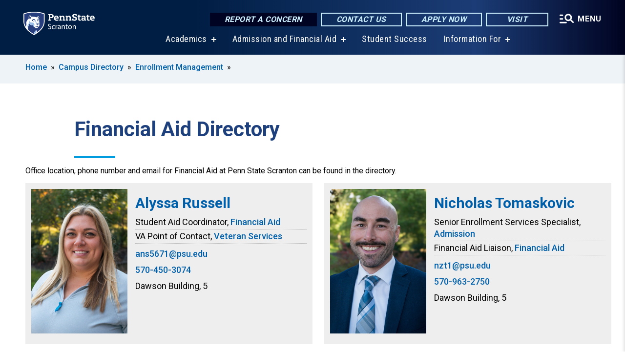

--- FILE ---
content_type: text/html; charset=UTF-8
request_url: https://scranton.psu.edu/directory/enrollment-management/financial-aid
body_size: 9451
content:
<!DOCTYPE html>
<html  lang="en" dir="ltr" prefix="content: http://purl.org/rss/1.0/modules/content/  dc: http://purl.org/dc/terms/  foaf: http://xmlns.com/foaf/0.1/  og: http://ogp.me/ns#  rdfs: http://www.w3.org/2000/01/rdf-schema#  schema: http://schema.org/  sioc: http://rdfs.org/sioc/ns#  sioct: http://rdfs.org/sioc/types#  skos: http://www.w3.org/2004/02/skos/core#  xsd: http://www.w3.org/2001/XMLSchema# ">
  <head>
    <meta charset="utf-8" />
<link rel="canonical" href="https://scranton.psu.edu/directory/enrollment-management/financial-aid" />
<link rel="shortlink" href="https://scranton.psu.edu/directory/enrollment-management/financial-aid" />
<meta property="og:site_name" content="Penn State Scranton" />
<meta property="og:url" content="https://scranton.psu.edu/directory/enrollment-management/financial-aid" />
<meta property="og:title" content="Financial Aid Directory" />
<meta name="Generator" content="Drupal 10 (https://www.drupal.org)" />
<meta name="MobileOptimized" content="width" />
<meta name="HandheldFriendly" content="true" />
<meta name="viewport" content="width=device-width, initial-scale=1.0" />
<meta property="description" content="Financial Aid Directory" />
<link rel="icon" href="/profiles/psucampus/themes/psu_sub/favicon.ico" type="image/vnd.microsoft.icon" />

    <title>Financial Aid Directory | Penn State Scranton</title>
    <link rel="stylesheet" media="all" href="/sites/scranton/files/css/css_GbSwU176KfLOBfvflSYNuowF9wtNPJAZMUqe1eUwB7s.css?delta=0&amp;language=en&amp;theme=psu_sub&amp;include=[base64]" />
<link rel="stylesheet" media="all" href="/sites/scranton/files/css/css_vOKIn-s5YGh1DEldtgwWoh6Qv8I8kpgMVFknYGFYEwc.css?delta=1&amp;language=en&amp;theme=psu_sub&amp;include=[base64]" />
<link rel="stylesheet" media="all" href="https://use.fontawesome.com/releases/v5.8.1/css/all.css" />

    
    <!-- Begin Google fonts -->
    <link href="//fonts.googleapis.com/css2?family=Roboto+Condensed:ital,wght@0,400;0,700;1,400;1,700&amp;family=Roboto+Slab:wght@100;300;400;500;700&amp;family=Roboto:wght@400;500;700;900&amp;family=Open+Sans:ital,wght@0,300;0,400;0,600;0,700;0,800;1,300;1,400;1,600;1,700;1,800" rel="stylesheet" />
    <!-- End Google fonts -->
    <!-- Google Tag Manager -->
    <script>(function(w,d,s,l,i){w[l]=w[l]||[];w[l].push({'gtm.start':
    new Date().getTime(),event:'gtm.js'});var f=d.getElementsByTagName(s)[0],
    j=d.createElement(s),dl=l!='dataLayer'?'&l='+l:'';j.async=true;j.src=
    '//www.googletagmanager.com/gtm.js?id='+i+dl;f.parentNode.insertBefore(j,f);
    })(window,document,'script','dataLayer','GTM-5PBZLJ  ');</script>
    <!-- End Google Tag Manager -->
  </head>
  <body class="path-directory has-glyphicons">
    <!-- Google Tag Manager (noscript) -->
    <noscript><iframe src="//www.googletagmanager.com/ns.html?id=GTM-5PBZLJ  "
    height="0" width="0" style="display:none;visibility:hidden"></iframe></noscript>
    <!-- End Google Tag Manager (noscript) -->
    <nav id="skip-link" aria-label="skip-link">
      <a href="#main-content" class="visually-hidden focusable skip-link">
        Skip to main content
      </a>
    </nav>
    
      <div class="dialog-off-canvas-main-canvas" data-off-canvas-main-canvas>
    
      <header>
    <div class="overlay"></div>
    <div class="header-wrap">
      <div id="alerts-wrap">
      </div>
      <nav id="navigation">
        <div class="container-psu-main">
          <div class="brand" id="brand">
            <a href="/" class="header-logo">
              <img src="/sites/scranton/files/logos/PSU_WSO_RGB_2C.svg" alt="Penn State Scranton" title="" id="header-logo">
            </a>
            <div class="header-buttons">
              <div class="btn-wrap">
                <a href="https://universityethics.psu.edu/reporting-at-penn-state" class="button hotline-button">Report a Concern</a>
                                    
        <a href="https://scranton.psu.edu/contact-us" class="button gradient-button cta-button">Contact Us</a>
        <a href="https://admissions.psu.edu/apply/" class="button gradient-button cta-button">Apply Now</a>
        <a href="https://scranton.psu.edu/visit-us" class="button gradient-button cta-button">Visit</a>
  


                                <div class="more-menu-buttons">
                  <button class="hamburger hamburger--arrow-r open-dialog" type="button">
                    <span class="hamburger-box">
                      <svg role="img" aria-label="Expand menu" viewBox="0 0 24 24" xmlns="http://www.w3.org/2000/svg" xmlns:xlink="http://www.w3.org/1999/xlink"><title id="Icon-navSearch-:R4qlnaja:">navSearch icon</title><path fill="#fff" d="M3.02171 18.2822C2.73223 18.2822 2.48957 18.1843 2.29374 17.9885C2.09791 17.7927 2 17.55 2 17.2605C2 16.9711 2.09791 16.7284 2.29374 16.5326C2.48957 16.3367 2.73223 16.2388 3.02171 16.2388H11.1954C11.4849 16.2388 11.7275 16.3367 11.9234 16.5326C12.1192 16.7284 12.2171 16.9711 12.2171 17.2605C12.2171 17.55 12.1192 17.7927 11.9234 17.9885C11.7275 18.1843 11.4849 18.2822 11.1954 18.2822H3.02171ZM3.02171 13.1737C2.73223 13.1737 2.48957 13.0758 2.29374 12.8799C2.09791 12.6841 2 12.4415 2 12.152C2 11.8625 2.09791 11.6198 2.29374 11.424C2.48957 11.2282 2.73223 11.1303 3.02171 11.1303H6.08685C6.37633 11.1303 6.61899 11.2282 6.81482 11.424C7.01064 11.6198 7.10856 11.8625 7.10856 12.152C7.10856 12.4415 7.01064 12.6841 6.81482 12.8799C6.61899 13.0758 6.37633 13.1737 6.08685 13.1737H3.02171ZM3.02171 8.06513C2.73223 8.06513 2.48957 7.96722 2.29374 7.77139C2.09791 7.57556 2 7.33291 2 7.04342C2 6.75394 2.09791 6.51128 2.29374 6.31545C2.48957 6.11963 2.73223 6.02171 3.02171 6.02171H6.08685C6.37633 6.02171 6.61899 6.11963 6.81482 6.31545C7.01064 6.51128 7.10856 6.75394 7.10856 7.04342C7.10856 7.33291 7.01064 7.57556 6.81482 7.77139C6.61899 7.96722 6.37633 8.06513 6.08685 8.06513H3.02171ZM14.2605 15.2171C12.8472 15.2171 11.6424 14.719 10.6462 13.7229C9.65006 12.7267 9.15198 11.5219 9.15198 10.1086C9.15198 8.69519 9.65006 7.49042 10.6462 6.49425C11.6424 5.49808 12.8472 5 14.2605 5C15.6739 5 16.8787 5.49808 17.8748 6.49425C18.871 7.49042 19.3691 8.69519 19.3691 10.1086C19.3691 10.6024 19.2967 11.092 19.152 11.5773C19.0072 12.0626 18.7901 12.5096 18.5006 12.9183L21.719 16.1367C21.9063 16.324 22 16.5624 22 16.8519C22 17.1413 21.9063 17.3797 21.719 17.567C21.5317 17.7544 21.2933 17.848 21.0038 17.848C20.7143 17.848 20.4759 17.7544 20.2886 17.567L17.0702 14.3487C16.6616 14.6381 16.2146 14.8553 15.7292 15C15.2439 15.1447 14.7544 15.2171 14.2605 15.2171ZM14.2605 13.1737C15.112 13.1737 15.8357 12.8757 16.4317 12.2797C17.0277 11.6837 17.3257 10.96 17.3257 10.1086C17.3257 9.25713 17.0277 8.53342 16.4317 7.93742C15.8357 7.34142 15.112 7.04342 14.2605 7.04342C13.4091 7.04342 12.6854 7.34142 12.0894 7.93742C11.4934 8.53342 11.1954 9.25713 11.1954 10.1086C11.1954 10.96 11.4934 11.6837 12.0894 12.2797C12.6854 12.8757 13.4091 13.1737 14.2605 13.1737Z"></path></svg>
                    </span>
                    <span class="more-text">MENU</span>
                  </button>
                </div>
              </div>
            </div>
                              <ul class="main-nav">
          <li class="has-submenu title-xx-small">
            <a href="/academics" data-drupal-link-system-path="node/3184">Academics</a>
              <div class="dropdown-content">
          <div class="submenu-links">
            <ul>
                                      <li class="menu_link title-xx-small">
                                <a href="/academics/degrees/associate" data-drupal-link-system-path="node/1674">Associate Degrees</a>
              </li>
                                      <li class="menu_link title-xx-small">
                                <a href="/academics/degrees/bachelors" data-drupal-link-system-path="node/1675">Bachelor&#039;s Degrees</a>
              </li>
                                      <li class="menu_link title-xx-small">
                                <a href="/academics/degrees/2-plus-2-degree-plan" data-drupal-link-system-path="node/1694">2 + 2 Degree Plan</a>
              </li>
                                      <li class="menu_link title-xx-small">
                                <a href="/academics/degrees/graduate" data-drupal-link-system-path="node/18546">Graduate Programs</a>
              </li>
                                      <li class="menu_link title-xx-small">
                                <a href="/academics/minors-programs" data-drupal-link-system-path="node/1676">Minors</a>
              </li>
                                      <li class="menu_link title-xx-small">
                                <a href="/academics/support" data-drupal-link-system-path="node/3278">Support Resources</a>
              </li>
                                      <li class="menu_link title-xx-small">
                                <a href="/academics/undergraduate-research" data-drupal-link-system-path="node/1685">Undergraduate Research</a>
              </li>
                        </ul>
          </div>
        </div>
          </li>
          <li class="has-submenu title-xx-small">
            <a href="/admission" data-drupal-link-system-path="node/3194">Admission and Financial Aid</a>
              <div class="dropdown-content">
          <div class="submenu-links">
            <ul>
                                      <li class="menu_link title-xx-small">
                                <a href="/visit-us" data-drupal-link-system-path="node/3286">Admission Events</a>
              </li>
                                      <li class="menu_link title-xx-small">
                                <a href="/admission/first-year-students" data-drupal-link-system-path="node/1929">First-Year Students</a>
              </li>
                                      <li class="menu_link title-xx-small">
                                <a href="/admission/transfer-students" data-drupal-link-system-path="node/1942">Transfer</a>
              </li>
                                      <li class="menu_link title-xx-small">
                                <a href="/welcome-international-students" data-drupal-link-system-path="node/6996">International Students</a>
              </li>
                                      <li class="menu_link title-xx-small">
                                <a href="/admission/adult-learner" data-drupal-link-system-path="node/1928">Adult Learners</a>
              </li>
                                      <li class="menu_link title-xx-small">
                                <a href="/accepted" data-drupal-link-system-path="node/1910">Accepted Students</a>
              </li>
                                      <li class="menu_link title-xx-small">
                                <a href="/admission/high-school-programs" data-drupal-link-system-path="node/1913">High School Programs</a>
              </li>
                                      <li class="menu_link title-xx-small">
                                <a href="/admission/veteran-military-students" data-drupal-link-system-path="node/9696">Veterans and Military</a>
              </li>
                                      <li class="menu_link title-xx-small">
                                <a href="/tuition-and-financial-aid" data-drupal-link-system-path="node/3281">Tuition and Financial Aid</a>
              </li>
                        </ul>
          </div>
        </div>
          </li>
          <li class="nobtn title-xx-small">
            <a href="/student-success-resources" data-drupal-link-system-path="node/23656">Student Success</a>
          </li>
          <li class="has-submenu title-xx-small">
            <a href="">Information For</a>
              <div class="dropdown-content">
          <div class="submenu-links">
            <ul>
                                      <li class="menu_link title-xx-small">
                                <a href="/prospective-students" data-drupal-link-system-path="node/3317">Prospective Students</a>
              </li>
                                      <li class="menu_link title-xx-small">
                                <a href="/new-students" title="Information for New Students" data-drupal-link-system-path="node/13266">New Students</a>
              </li>
                                      <li class="menu_link title-xx-small">
                                <a href="/accepted" data-drupal-link-system-path="node/1910">Accepted Students</a>
              </li>
                                      <li class="menu_link title-xx-small">
                                <a href="/current-students" data-drupal-link-system-path="node/3309">Current Students</a>
              </li>
                                      <li class="menu_link title-xx-small">
                                <a href="/welcome-international-students" data-drupal-link-system-path="node/6996">International Students</a>
              </li>
                                      <li class="menu_link title-xx-small">
                                <a href="/parents-families" data-drupal-link-system-path="node/3319">Parents &amp; Families</a>
              </li>
                                      <li class="menu_link title-xx-small">
                                <a href="/alumni-and-friends" data-drupal-link-system-path="node/3313">Alumni &amp; Development</a>
              </li>
                                      <li class="menu_link title-xx-small">
                                <a href="/faculty-staff" data-drupal-link-system-path="node/3320">Faculty &amp; Staff</a>
              </li>
                                      <li class="menu_link title-xx-small">
                                <a href="/admission/veteran-military-students" data-drupal-link-system-path="node/9696">Veterans &amp;  Military</a>
              </li>
                                      <li class="menu_link title-xx-small">
                                <a href="/business-development-community-outreach" data-drupal-link-system-path="node/3325">Workforce &amp; Entrepreneurs</a>
              </li>
                        </ul>
          </div>
        </div>
          </li>
    </ul>


                      </div>
        </div>
      </nav>
    </div>
        <div class="dialog full-menu-wrap" role="dialog" aria-labelledby="dialog-title" aria-describedby="dialog-description" inert>
      <div id="dialog-title" class="sr-only">Full site navigation menu</div>
      <p id="dialog-description" class="sr-only">This dialog contains the full navigation menu for this site.</p>
      <nav class="full-menu">
        <a href="/" class="full-menu-mark"><img src="/sites/scranton/files/logos/PSU_WSO_RGB_2C_M.svg" alt="Penn State Scranton" title="" /></a>
        <button class="full-menu-close close-dialog icon-cancel" aria-label="Close Navigation"><span>Close</span></button>
                  <div class="search-block-form google-cse block block-search block-search-form-block" data-drupal-selector="search-block-form" novalidate="novalidate" id="block-search-form" role="search">
  
    
        
  <form block="block-search-form" action="/search/cse" method="get" id="search-block-form" accept-charset="UTF-8" class="search-form">
    <div class="form-item js-form-item form-type-search js-form-type-search form-item-keys js-form-item-keys form-no-label form-group">
      <label for="edit-keys" class="control-label sr-only">Search</label>
  
  
  <div class="input-group"><input title="Enter the terms you wish to search for." data-drupal-selector="edit-keys" class="form-search form-control" placeholder="Search" type="search" id="edit-keys" name="keys" value="" size="10" maxlength="128" /><span class="input-group-btn"><button type="submit" value="Search" class="button js-form-submit form-submit btn-primary btn icon-only"><span class="sr-only">Search</span><span class="icon glyphicon glyphicon-search" aria-hidden="true"></span></button></span></div>

  
  
      <div id="edit-keys--description" class="description help-block">
      Enter the terms you wish to search for.
    </div>
  </div>
<div class="form-actions form-group js-form-wrapper form-wrapper" data-drupal-selector="edit-actions" id="edit-actions"></div>

    <div class="search-type clearfix">
      <fieldset>
        <legend class="element-invisible">Search type:</legend>
        <div id="search-type" class="form-radios">
          <div class="form-item form-type-radio form-item-search-type">
            <input type="radio" id="-search-type-campussite" name="search_type" value="/search/cse"
              checked class="form-radio search-type-campussite">
            <label class="option" for="-search-type-campussite">Penn State Scranton</label>
          </div>
          <div class="form-item form-type-radio form-item-search-type">
            <input type="radio" id="-search-type-campus-people" name="search_type" value="/campus-directory/results"
               class="form-radio search-type-campus-people">
            <label class="option" for="-search-type-campus-people">Campus Directory </label>
          </div>
          <div class="form-item"></div>
          <div class="form-item form-type-radio form-item-search-type">
            <input type="radio" id="-search-type-wwwpsuedu" name="search_type" value="/search/all"
               class="form-radio search-type-wwwpsuedu">
            <label class="option" for="-search-type-wwwpsuedu">Penn State (all websites)</label>
          </div>
          <div class="form-item form-type-radio form-item-search-type">
            <input type="radio" id="-search-type-people" name="search_type" value="https://directory.psu.edu/?userId="
               class="form-radio search-type-people">
            <label class="option" for="-search-type-people">Penn State Directory </label>
          </div>
        </div>
      </fieldset>
    </div>
  </form>

  </div>

                <div class="cta-container">
          <div class="wrap-cta">
            <a href="https://universityethics.psu.edu/reporting-at-penn-state" class="button hotline-button">Report a Concern</a>
                          
        <a href="https://scranton.psu.edu/contact-us" class="button gradient-button cta-button">Contact Us</a>
        <a href="https://admissions.psu.edu/apply/" class="button gradient-button cta-button">Apply Now</a>
        <a href="https://scranton.psu.edu/visit-us" class="button gradient-button cta-button">Visit</a>
  


                      </div>
        </div>
                      <ul class="main-nav">
          <li class="has-submenu title-small">
            <a href="/penn-state-scranton" data-drupal-link-system-path="node/3199">This is Penn State Scranton</a>
              <div class="dropdown-content">
          <div class="submenu-links">
            <ul>
                                      <li class="menu_link title-xx-small">
                                <a href="/penn-state-scranton/chancellors-welcome" data-drupal-link-system-path="node/1653">Chancellor&#039;s Welcome</a>
              </li>
                                      <li class="menu_link title-xx-small">
                                <a href="/penn-state-scranton/campus-leadership" data-drupal-link-system-path="node/2155">Campus Leadership</a>
              </li>
                                      <li class="menu_link title-xx-small">
                                <a href="https://scranton.psu.edu/advisory-board">Advisory Board</a>
              </li>
                                      <li class="menu_link title-xx-small">
                                <a href="/penn-state-scranton/history" data-drupal-link-system-path="node/2153">Campus History</a>
              </li>
                                      <li class="menu_link title-xx-small">
                                <a href="/penn-state-scranton/economic-community-contribution" data-drupal-link-system-path="node/9426">Economic and Community Contribution</a>
              </li>
                                      <li class="menu_link title-xx-small">
                                <a href="/penn-state-scranton/mission-goals" data-drupal-link-system-path="node/2196">Mission and Goals</a>
              </li>
                                      <li class="menu_link title-xx-small">
                                <a href="/penn-state-scranton/quick-facts" data-drupal-link-system-path="node/2159">Quick Facts</a>
              </li>
                        </ul>
          </div>
        </div>
          </li>
          <li class="has-submenu title-small">
            <a href="/academics" data-drupal-link-system-path="node/3184">Academics</a>
              <div class="dropdown-content">
          <div class="submenu-links">
            <ul>
                                      <li class="menu_link title-xx-small">
                                <a href="/academics/degrees/bachelors" data-drupal-link-system-path="node/1675">Bachelor&#039;s Degrees</a>
              </li>
                                      <li class="menu_link title-xx-small">
                                <a href="/academics/degrees/associate" data-drupal-link-system-path="node/1674">Associate Degrees</a>
              </li>
                                      <li class="menu_link title-xx-small">
                                <a href="/academics/degrees/2-plus-2-degree-plan" data-drupal-link-system-path="node/1694">2+2 Degree Programs</a>
              </li>
                                      <li class="menu_link title-xx-small">
                                <a href="https://scranton.psu.edu/academics/degrees/graduate">Graduate Programs and Courses</a>
              </li>
                                      <li class="menu_link title-xx-small">
                                <a href="/academics/minors-programs" data-drupal-link-system-path="node/1676">Minors</a>
              </li>
                                      <li class="menu_link title-xx-small">
                                <a href="/academics/special-programs" data-drupal-link-system-path="node/1684">Special Programs</a>
              </li>
                                      <li class="menu_link title-xx-small">
                                <a href="/academics/support" data-drupal-link-system-path="node/3278">Academic Support</a>
              </li>
                                      <li class="menu_link title-xx-small">
                                <a href="/academics/undergraduate-research" data-drupal-link-system-path="node/1685">Undergraduate Research</a>
              </li>
                        </ul>
          </div>
        </div>
          </li>
          <li class="has-submenu title-small">
            <a href="/admission" title="Admissions" data-drupal-link-system-path="node/3194">Admission</a>
              <div class="dropdown-content">
          <div class="submenu-links">
            <ul>
                                      <li class="menu_link title-xx-small">
                                <a href="/admission/become-penn-stater" data-drupal-link-system-path="node/13746">Become a Penn Stater</a>
              </li>
                                      <li class="menu_link title-xx-small">
                                <a href="/admission/first-year-students" data-drupal-link-system-path="node/1929">First-Year Students</a>
              </li>
                                      <li class="menu_link title-xx-small">
                                <a href="/admission/transfer-students" data-drupal-link-system-path="node/1942">Transfer Students</a>
              </li>
                                      <li class="menu_link title-xx-small">
                                <a href="/welcome-international-students" data-drupal-link-system-path="node/6996">International Students</a>
              </li>
                                      <li class="menu_link title-xx-small">
                                <a href="/admission/adult-learner" data-drupal-link-system-path="node/1928">Adult Learners</a>
              </li>
                                      <li class="menu_link title-xx-small">
                                <a href="/admission/high-school-programs" data-drupal-link-system-path="node/1913">High School Programs</a>
              </li>
                                      <li class="menu_link title-xx-small">
                                <a href="/admission/veteran-military-students" data-drupal-link-system-path="node/9696">Veterans and Military</a>
              </li>
                                      <li class="menu_link title-xx-small">
                                <a href="/accepted" data-drupal-link-system-path="node/1910">Accepted Students</a>
              </li>
                        </ul>
          </div>
        </div>
          </li>
          <li class="has-submenu title-small">
            <a href="/tuition-and-financial-aid" data-drupal-link-system-path="node/3281">Tuition &amp; Financial Aid</a>
              <div class="dropdown-content">
          <div class="submenu-links">
            <ul>
                                      <li class="menu_link title-xx-small">
                                <a href="/financial-aid" data-drupal-link-system-path="node/2010">Financial Aid</a>
              </li>
                                      <li class="menu_link title-xx-small">
                                <a href="/financial-aid/scholarships-awards" data-drupal-link-system-path="node/1683">Scholarships and Awards</a>
              </li>
                                      <li class="menu_link title-xx-small">
                                <a href="/tuition-information" data-drupal-link-system-path="node/3342">Tuition Information</a>
              </li>
                                      <li class="menu_link title-xx-small">
                                <a href="/tuition-information/billing-and-payments" data-drupal-link-system-path="node/2199">Billing and Payments</a>
              </li>
                        </ul>
          </div>
        </div>
          </li>
          <li class="has-submenu title-small">
            <a href="/student-life" data-drupal-link-system-path="node/3300">Student Life</a>
              <div class="dropdown-content">
          <div class="submenu-links">
            <ul>
                                      <li class="menu_link title-xx-small">
                                <a href="/student-life/student-activities" data-drupal-link-system-path="node/2217">Activities and Events</a>
              </li>
                                      <li class="menu_link title-xx-small">
                                <a href="/student-life/student-activities/clubs-and-organizations" data-drupal-link-system-path="node/2271">Clubs and Organizations</a>
              </li>
                        </ul>
          </div>
        </div>
          </li>
          <li class="has-submenu title-small">
            <a href="/business-development-community-outreach" data-drupal-link-system-path="node/3325">Community Outreach</a>
              <div class="dropdown-content">
          <div class="submenu-links">
            <ul>
                                      <li class="menu_link title-xx-small">
                                <a href="/business-development-community-outreach/options/career-professional-development" data-drupal-link-system-path="node/2050">Career &amp; Professional Development</a>
              </li>
                                      <li class="menu_link title-xx-small">
                                <a href="/business-development-community-outreach/options/industry-focused" data-drupal-link-system-path="node/7936">Industry Focused Courses and Credentials</a>
              </li>
                                      <li class="menu_link title-xx-small">
                                <a href="/business-development-community-outreach/options/corporate-training" data-drupal-link-system-path="node/2051">Corporate Training Programs</a>
              </li>
                                      <li class="menu_link title-xx-small">
                                <a href="/business-development-community-outreach/options/certificate-programs" data-drupal-link-system-path="node/2042">Certificate Programs</a>
              </li>
                                      <li class="menu_link title-xx-small">
                                <a href="/business-development-community-outreach/options/youth-programs" data-drupal-link-system-path="node/2053">Youth Programs</a>
              </li>
                        </ul>
          </div>
        </div>
          </li>
          <li class="nobtn title-small">
            <a href="http://www.psuscrantonathletics.com/landing/index" target="_blank">Athletics</a>
          </li>
    </ul>


                <div class="links-menus">
          <div class="audience-menu">
                                      <h4 class="title-xx-small">Find Information For:</h4>
                
              <ul block="block-psu-sub-information-menu" class="menu">
              <li class="title-small">
        <a href="/prospective-students" data-drupal-link-system-path="node/3317">Prospective Students</a>
              </li>
          <li class="title-small">
        <a href="/new-students" title="Information for New Students" data-drupal-link-system-path="node/13266">New Students</a>
              </li>
          <li class="title-small">
        <a href="/accepted" data-drupal-link-system-path="node/1910">Accepted Students</a>
              </li>
          <li class="title-small">
        <a href="/current-students" data-drupal-link-system-path="node/3309">Current Students</a>
              </li>
          <li class="title-small">
        <a href="/welcome-international-students" data-drupal-link-system-path="node/6996">International Students</a>
              </li>
          <li class="title-small">
        <a href="/parents-families" data-drupal-link-system-path="node/3319">Parents &amp; Families</a>
              </li>
          <li class="title-small">
        <a href="/alumni-and-friends" data-drupal-link-system-path="node/3313">Alumni &amp; Development</a>
              </li>
          <li class="title-small">
        <a href="/faculty-staff" data-drupal-link-system-path="node/3320">Faculty &amp; Staff</a>
              </li>
          <li class="title-small">
        <a href="/admission/veteran-military-students" data-drupal-link-system-path="node/9696">Veterans &amp;  Military</a>
              </li>
          <li class="title-small">
        <a href="/business-development-community-outreach" data-drupal-link-system-path="node/3325">Workforce &amp; Entrepreneurs</a>
              </li>
          <li class="title-small">
        <a href="/business-development-community-outreach/options/youth-programs" data-drupal-link-system-path="node/2053">Youth Programs and Summer Camps</a>
              </li>
        </ul>
  



                      </div>
          <div class="helpful-links-menu">
                                      <h4 class="title-xx-small">Helpful Links</h4>
                
              <ul block="block-psu-sub-helpful-links-menu" class="menu">
              <li class="title-x-small">
        <a href="/bookstore" data-drupal-link-system-path="node/2168">Bookstore</a>
              </li>
          <li class="title-x-small">
        <a href="/events-and-calendars" data-drupal-link-system-path="node/2151">Campus Calendars</a>
              </li>
          <li class="title-x-small">
        <a href="/directions" data-drupal-link-system-path="node/2157">Campus Map and Directions to Campus</a>
              </li>
          <li class="title-x-small">
        <a href="/commencement-ceremonies" data-drupal-link-system-path="node/8361">Commencement 2026</a>
              </li>
          <li class="title-x-small">
        <a href="https://scranton.psu.edu/contact-us">Contact us</a>
              </li>
          <li class="title-x-small">
        <a href="/giving" data-drupal-link-system-path="node/2135">Giving</a>
              </li>
          <li class="title-x-small">
        <a href="/student-success-resources" data-drupal-link-system-path="node/23656">Student Success</a>
              </li>
          <li class="title-x-small">
        <a href="https://snitsupport.psu.edu/contact-sn-it-support/" target="_blank">Tech Support</a>
              </li>
          <li class="title-x-small">
        <a href="https://sites.psu.edu/scrantonviewbook/" target="_blank">Viewbook</a>
              </li>
        </ul>
  



                      </div>
        </div>
        <div class="social-menu">
                                <h4 class="title-x-small">Connect With Us</h4>
            <section id="block-header-social-media-block" class="block block-psucampus-core block-social-media-block clearfix">
  
    

      <div class="content social-icon-wrapper"><ul class="social-share-list"><li class="social-share-list__item"><a href="https://www.facebook.com/PennStateScranton/" class="prototype-icon prototype-icon-social-facebook" title="facebook"><span class="social-icon-text">facebook</span></a></li><li class="social-share-list__item"><a href="https://twitter.com/PennStateSN" class="prototype-icon prototype-icon-social-twitter" title="x (formally twitter)"><span class="social-icon-text">x (formally twitter)</span></a></li><li class="social-share-list__item"><a href="https://www.flickr.com/photos/pennstateworthingtonscranton/sets" class="prototype-icon prototype-icon-social-flickr" title="flickr"><span class="social-icon-text">flickr</span></a></li><li class="social-share-list__item"><a href="https://www.youtube.com/user/WorthingtonScranton" class="prototype-icon prototype-icon-social-youtube" title="youtube"><span class="social-icon-text">youtube</span></a></li><li class="social-share-list__item"><a href="https://www.instagram.com/pennstatescranton/" class="prototype-icon prototype-icon-social-instagram" title="instagram"><span class="social-icon-text">instagram</span></a></li></ul></div>
  </section>


                  </div>
      </nav>
    </div>
      </header>
  
  <section id="preface-outer-wrapper" class="outer-wrapper clearfix" role="main" aria-label="features">
    <div id="preface-layout" class="preface-layout inner-wrapper clearfix">
      <div id="preface-first" class="region--preface-first">
          <div class="region region-preface-first">
    <section id="block-psu-sub-breadcrumbs" class="block block-system block-system-breadcrumb-block">
        <ol class="breadcrumb">
          <li >
                  <a href="/">Home</a>
              </li>
          <li >
                  <a href="/campus-directory">Campus Directory</a>
              </li>
          <li >
                  <a href="/directory/enrollment-management">Enrollment Management</a>
              </li>
      </ol>

  </section>


  </div>

      </div>
    </div>
  </section>
  



    
  <div role="main" class="main-container container js-quickedit-main-content">
    <div id="main-layout" class="main-layout inner-wrapper clearfix">
      <div class="row main-layout-row">
                                              <div class="col-sm-12 no-sidebars" id="heading">
                <div class="region region-header">
    <div data-drupal-messages-fallback class="hidden"></div>
  <div id="page-title-wrapper" role="main" aria-label="title">
  
      <h1 class="page-header">Financial Aid Directory</h1>
    
</div>


  </div>

            </div>
                  
                        
        <section class="col-sm-12 no-sidebars">

                                              
                      
                                <a id="main-content"></a>
              <div class="region region-content">
      <div class="view view-directory-groups view-id-directory_groups view-display-id-not_grouped js-view-dom-id-6a412e999ed226620b37e8b0b0cdec1f4835a21b651a68b6a0d84e87aa98feeb">
  
    
          <div class="attachment attachment-before">
      <p>Office location, phone number and email for&nbsp;Financial Aid at Penn State Scranton can be found in the directory.</p>

    </div>
  
      <div class="view-content">
          <div class="views-view-grid horizontal cols-2 clearfix">
            <div class="views-row clearfix row-1">
                  <div class="views-col col-1">
<article about="/person/alyssa-russell" class="node person node-person teaser clearfix">
  <div class="views-field views-field-field-image">
    <div class="field-content">
      
            <div class="field field--name-field-image field--type-image field--label-hidden field--item">  <img loading="lazy" src="/sites/scranton/files/styles/person_headshot/public/2025-10/alyssa-russell_web.jpg?itok=4zBYNaZt" width="480" height="720" alt="headshot of smiling Alyssa Russell" typeof="foaf:Image" class="img-responsive" />


</div>
      
    </div>
  </div>
  <div class="views-field views-field-title">
    <h2 class="field-content">
      <a href="/person/alyssa-russell">
<span>Alyssa Russell</span>
</a>
    </h2>
      </div>
  <div class="views-field views-field-person-role">
    <div class="field-content">
      
      <div class="field field--name-field-person-role field--type-entity-reference-revisions field--label-hidden field--items">
              <div class="field--item">  <div class="paragraph paragraph--type--person-role paragraph--view-mode--default">
          Student Aid Coordinator, <a href="/directory/enrollment-management/financial-aid" class="directory-group-link">Financial Aid</a>
      </div>
</div>
              <div class="field--item"></div>
              <div class="field--item">  <div class="paragraph paragraph--type--person-role paragraph--view-mode--default">
          VA Point of Contact, <a href="/directory/student-services/veteran-services" class="directory-group-link">Veteran Services</a>
      </div>
</div>
          </div>
  
    </div>
  </div>
  <div class="views-field views-field-email">
    <div class="field-content">
      
            <div class="field field--name-field-email field--type-email field--label-hidden field--item"><a href="/cdn-cgi/l/email-protection#bbdad5c88e8d8c8afbcbc8ce95dedfce"><span class="__cf_email__" data-cfemail="16777865232021275666656338737263">[email&#160;protected]</span></a></div>
      
    </div>
  </div>
  <div class="views-field views-field-phone-number">
    <div class="field-content">
      
            <div class="field field--name-field-phone-number field--type-string field--label-hidden field--item"><div class="phone"><a href="tel:+1-570-450-3074">570-450-3074</a></div>
</div>
      
    </div>
  </div>
  <div class="views-field views-field-building-name">
    <div class="field-content">
      
            <div class="field field--name-field-building-name field--type-string field--label-hidden field--item"><div class="office-location">Dawson Building, 5</div>
</div>
      
    </div>
  </div>
</article>
</div>
                  <div class="views-col col-2">
<article about="/person/nicholas-tomaskovic" class="node person node-person teaser clearfix">
  <div class="views-field views-field-field-image">
    <div class="field-content">
      
            <div class="field field--name-field-image field--type-image field--label-hidden field--item">  <img loading="lazy" src="/sites/scranton/files/styles/person_headshot/public/2025-10/nick-tomaskovic_web.jpg?itok=qhOf7hiH" width="480" height="720" alt="photo of Nicholas Tomaskovic" typeof="foaf:Image" class="img-responsive" />


</div>
      
    </div>
  </div>
  <div class="views-field views-field-title">
    <h2 class="field-content">
      <a href="/person/nicholas-tomaskovic">
<span>Nicholas Tomaskovic</span>
</a>
    </h2>
      </div>
  <div class="views-field views-field-person-role">
    <div class="field-content">
      
      <div class="field field--name-field-person-role field--type-entity-reference-revisions field--label-hidden field--items">
              <div class="field--item">  <div class="paragraph paragraph--type--person-role paragraph--view-mode--default">
          Senior Enrollment Services Specialist, <a href="/directory/enrollment-management/admission" class="directory-group-link">Admission</a>
      </div>
</div>
              <div class="field--item">  <div class="paragraph paragraph--type--person-role paragraph--view-mode--default">
          Financial Aid Liaison, <a href="/directory/enrollment-management/financial-aid" class="directory-group-link">Financial Aid</a>
      </div>
</div>
          </div>
  
    </div>
  </div>
  <div class="views-field views-field-email">
    <div class="field-content">
      
            <div class="field field--name-field-email field--type-email field--label-hidden field--item"><a href="/cdn-cgi/l/email-protection#7917030d4839090a0c571c1d0c"><span class="__cf_email__" data-cfemail="036d797732437370762d666776">[email&#160;protected]</span></a></div>
      
    </div>
  </div>
  <div class="views-field views-field-phone-number">
    <div class="field-content">
      
            <div class="field field--name-field-phone-number field--type-string field--label-hidden field--item"><div class="phone"><a href="tel:+1-570-963-2750">570-963-2750</a></div>
</div>
      
    </div>
  </div>
  <div class="views-field views-field-building-name">
    <div class="field-content">
      
            <div class="field field--name-field-building-name field--type-string field--label-hidden field--item"><div class="office-location">Dawson Building, 5</div>
</div>
      
    </div>
  </div>
</article>
</div>
              </div>
      </div>

    </div>
  
          </div>

  </div>

                  </section>

                
                      </div>
    </div>
  </div>


<footer id="footer-outer-wrapper" role="contentinfo">
  <div id="footer-layout-main" class="footer-layout inner-wrapper clearfix">
    <div id="footer-main" class="footer region--footer">
      <div class="footer-campus-data">
        <div class="map">
                      <a href="/" id="footer-campus-map" class="footer-campus-map">
              <img src="/sites/scranton/files/logos/Scrantonfootermap.png" alt="Map of Pennsylvania showing Penn State&#039;s 24 locations with Penn State Worthington Scranton highlighted." title="" />
            </a>
                  </div>
        <div class="site-slogan body-x-small">
          <h3 class="org-name title-small">Penn State Scranton</h3>
          A full-service, four-year university conveniently located near Scranton, offering four-year degrees and the first two years of over 275 Penn State majors.&nbsp;

        </div>
        <div class="social">
                      <section id="block-social-media-block" class="block block-psucampus-core block-social-media-block clearfix">
  
    

      <div class="content social-icon-wrapper"><ul class="social-share-list"><li class="social-share-list__item"><a href="https://www.facebook.com/PennStateScranton/" class="prototype-icon prototype-icon-social-facebook" title="facebook"><span class="social-icon-text">facebook</span></a></li><li class="social-share-list__item"><a href="https://twitter.com/PennStateSN" class="prototype-icon prototype-icon-social-twitter" title="x (formally twitter)"><span class="social-icon-text">x (formally twitter)</span></a></li><li class="social-share-list__item"><a href="https://www.flickr.com/photos/pennstateworthingtonscranton/sets" class="prototype-icon prototype-icon-social-flickr" title="flickr"><span class="social-icon-text">flickr</span></a></li><li class="social-share-list__item"><a href="https://www.youtube.com/user/WorthingtonScranton" class="prototype-icon prototype-icon-social-youtube" title="youtube"><span class="social-icon-text">youtube</span></a></li><li class="social-share-list__item"><a href="https://www.instagram.com/pennstatescranton/" class="prototype-icon prototype-icon-social-instagram" title="instagram"><span class="social-icon-text">instagram</span></a></li></ul></div>
  </section>


                  </div>
        <div class="cta-container">
          <div class="wrap-cta">
                          
        <a href="https://scranton.psu.edu/contact-us" class="button gradient-button cta-button">Contact Us</a>
        <a href="https://admissions.psu.edu/apply/" class="button gradient-button cta-button">Apply Now</a>
        <a href="https://scranton.psu.edu/visit-us" class="button gradient-button cta-button">Visit</a>
  


                      </div>
        </div>
      </div>
      <div class="footer-menu">
                          <ul class="menu">
          <li class="title-x-small">
                <a href="/penn-state-scranton" data-drupal-link-system-path="node/3199">This is Penn State</a>
                  <ul inert>
                      <li class="title-xx-small">
                            <a href="/penn-state-scranton/chancellors-welcome" data-drupal-link-system-path="node/1653">Chancellor&#039;s Welcome</a>
            </li>
                      <li class="title-xx-small">
                            <a href="/penn-state-scranton/mission-goals" data-drupal-link-system-path="node/2196">Mission and Goals</a>
            </li>
                      <li class="title-xx-small">
                            <a href="/penn-state-scranton/quick-facts" data-drupal-link-system-path="node/2159">Quick Facts</a>
            </li>
                    </ul>
              </li>
          <li class="title-x-small">
                <a href="/academics" data-drupal-link-system-path="node/3184">Academics</a>
                  <ul inert>
                      <li class="title-xx-small">
                            <a href="/scranton-faculty-directory" data-drupal-link-system-path="node/3243">Faculty</a>
            </li>
                      <li class="title-xx-small">
                            <a href="/academics" data-drupal-link-system-path="node/3184">Degrees and Programs</a>
            </li>
                      <li class="title-xx-small">
                            <a href="/admission/high-school-programs" data-drupal-link-system-path="node/1913">High School Programs</a>
            </li>
                    </ul>
              </li>
          <li class="title-x-small">
                <a href="/admission" data-drupal-link-system-path="node/3194">Admission</a>
                  <ul inert>
                      <li class="title-xx-small">
                            <a href="https://admissions.psu.edu/apply/">Apply Now</a>
            </li>
                      <li class="title-xx-small">
                            <a href="/form/admission-information-request-form" data-drupal-link-system-path="node/3412">Request Information</a>
            </li>
                      <li class="title-xx-small">
                            <a href="/visit-us" data-drupal-link-system-path="node/3286">Visit Us</a>
            </li>
                    </ul>
              </li>
          <li class="title-x-small">
                <a href="/tuition-and-financial-aid" data-drupal-link-system-path="node/3281">Tuition &amp; Financial Aid</a>
                  <ul inert>
                      <li class="title-xx-small">
                            <a href="/tuition-information" data-drupal-link-system-path="node/3342">Tuition &amp; Fees</a>
            </li>
                      <li class="title-xx-small">
                            <a href="/financial-aid" data-drupal-link-system-path="node/2010">Financial Aid</a>
            </li>
                    </ul>
              </li>
          <li class="title-x-small">
                <a href="/student-life" data-drupal-link-system-path="node/3300">Student Life</a>
                  <ul inert>
                      <li class="title-xx-small">
                            <a href="/police-and-public-safety" data-drupal-link-system-path="node/2204">Campus Safety</a>
            </li>
                      <li class="title-xx-small">
                            <a href="/career-services" data-drupal-link-system-path="node/2340">Career Services   </a>
            </li>
                    </ul>
              </li>
          <li class="title-x-small">
                <a href="/alumni-and-friends" data-drupal-link-system-path="node/3313">Alumni &amp; Development</a>
              </li>
        </ul>
    <ul class="menu">
          <li class="title-x-small">
                <a href="/giving" data-drupal-link-system-path="node/2135">Giving</a>
              </li>
          <li class="title-x-small">
                <a href="/business-development-community-outreach" data-drupal-link-system-path="node/3325">Community Outreach  </a>
                  <ul inert>
                      <li class="title-xx-small">
                            <a href="/business-development-community-outreach/options/corporate-training" data-drupal-link-system-path="node/2051">Corporate Training  </a>
            </li>
                      <li class="title-xx-small">
                            <a href="/business-development-community-outreach/options/youth-programs" data-drupal-link-system-path="node/2053">Youth Programs   </a>
            </li>
                      <li class="title-xx-small">
                            <a href="/form/request-information-CE" data-drupal-link-system-path="node/3411">Request Information  </a>
            </li>
                    </ul>
              </li>
          <li class="title-x-small">
                <a href="/directions" data-drupal-link-system-path="node/2157">Campus Map and Directions</a>
              </li>
          <li class="title-x-small">
                <a href="/contact-us" data-drupal-link-system-path="node/1645">Contact Us   </a>
                  <ul inert>
                      <li class="title-xx-small">
                            <a href="https://scranton.psu.edu/campus-directory">Campus Directory</a>
            </li>
                      <li class="title-xx-small">
                            <a href="https://scranton.psu.edu/campus-directory/results?type=1">Faculty Directory  </a>
            </li>
                      <li class="title-xx-small">
                            <a href="https://scranton.psu.edu/campus-directory/results?type=2">Staff Directory</a>
            </li>
                      <li class="title-xx-small">
                            <a href="http://snitsupport.psu.edu/contact-sn-it-support/" target="_blank">Technology Support</a>
            </li>
                    </ul>
              </li>
          <li class="title-x-small">
                <a href="https://virusinfo.psu.edu/" target="_blank">COVID-19 Information</a>
              </li>
          <li class="title-x-small">
                <a href="https://hr.psu.edu/careers" target="_blank">Employment</a>
              </li>
        </ul>


              </div>
      <div class="subfooter-mark">
        <a href="https://www.psu.edu">
          <img src="/profiles/psucampus/themes/psu_sub/images/psu-mark.svg" alt="Penn State University" title="Penn State University" />
        </a>
      </div>
      <div class="subfooter-contact">
        <address class="vcard" aria-label="contact">
          <div class="addr">
            <span class="street-address">120 Ridge View Drive</span>,
            <span class="locality">Dunmore</span>,
            <span class="region">PA</span>
            <span class="postal-code">18512</span>
            <span class="tel bold"><a href="tel:570-963-2500 ">570-963-2500 </a></span>
          </div>
        </address>
      </div>
      <div class="subfooter-legal subfooter-links">
                  <nav role="navigation" aria-labelledby="block-psu-sub-footer-legal-menu-menu" id="block-psu-sub-footer-legal-menu">
            
  <h2 class="visually-hidden" id="block-psu-sub-footer-legal-menu-menu">Footer Legal Menu</h2>
  

        
              <ul block="block-psu-sub-footer-legal-menu" class="menu">
              <li>
        <a href="https://www.psu.edu/web-privacy-statement">Privacy</a>
              </li>
          <li>
        <a href="https://policy.psu.edu/policies/ad91">Non-discrimination</a>
              </li>
          <li>
        <a href="https://www.psu.edu/accessibilitystatement">Accessibility</a>
              </li>
          <li>
        <a href="https://www.psu.edu/copyright-information">Copyright</a>
              </li>
        </ul>
  


  </nav>

                <ul class="copybyline">
          <li class="copyright">The Pennsylvania State University &copy; 2025</li>
          <li class="we-are"><img src="/profiles/psucampus/themes/psu_sub/images/we-are-penn-state.svg" alt="We Are Penn State"></li>
        </ul>
      </div>
    </div>
  </div>
</footer>
<div class="dialog-overlay" tabindex="-1"></div>

  </div>

    
    <script data-cfasync="false" src="/cdn-cgi/scripts/5c5dd728/cloudflare-static/email-decode.min.js"></script><script type="application/json" data-drupal-selector="drupal-settings-json">{"path":{"baseUrl":"\/","pathPrefix":"","currentPath":"directory\/enrollment-management\/financial-aid","currentPathIsAdmin":false,"isFront":false,"currentLanguage":"en"},"pluralDelimiter":"\u0003","suppressDeprecationErrors":true,"bootstrap":{"forms_has_error_value_toggle":1,"modal_animation":1,"modal_backdrop":"true","modal_focus_input":1,"modal_keyboard":1,"modal_select_text":1,"modal_show":1,"modal_size":"","popover_enabled":1,"popover_animation":1,"popover_auto_close":1,"popover_container":"body","popover_content":"","popover_delay":"0","popover_html":0,"popover_placement":"right","popover_selector":"","popover_title":"","popover_trigger":"click","tooltip_enabled":1,"tooltip_animation":1,"tooltip_container":"body","tooltip_delay":"0","tooltip_html":0,"tooltip_placement":"auto left","tooltip_selector":"","tooltip_trigger":"manual"},"googlePSE":{"language":"en","displayWatermark":0},"ajaxTrustedUrl":{"\/search\/cse":true},"psucampus_getrave":{"psucampus_getrave_url":"https:\/\/content.getrave.com\/rss\/psu\/channel49"},"user":{"uid":0,"permissionsHash":"a7e5840de7c20205e68bba7ef773d10296481c219bce83dffaa39842322cd346"}}</script>
<script src="/sites/scranton/files/js/js_YduwrBTdjszUGlKO8sSYWh28l_YT1hHJjzH2uUMptwM.js?scope=footer&amp;delta=0&amp;language=en&amp;theme=psu_sub&amp;include=eJxlztEKgzAMheEX6uzj7DKkJavFdglJdK-v4KaF3f18nEASs5srSky_AlGC-q4eLorCwhvpIM7cvEoozKURZKN45lFPdNKOugSxNWOX1aDQcbZRvOTxlanVNOyMUPM8zE4IH0ov1g73B3-yA_TtUj0"></script>

  </body>
</html>
